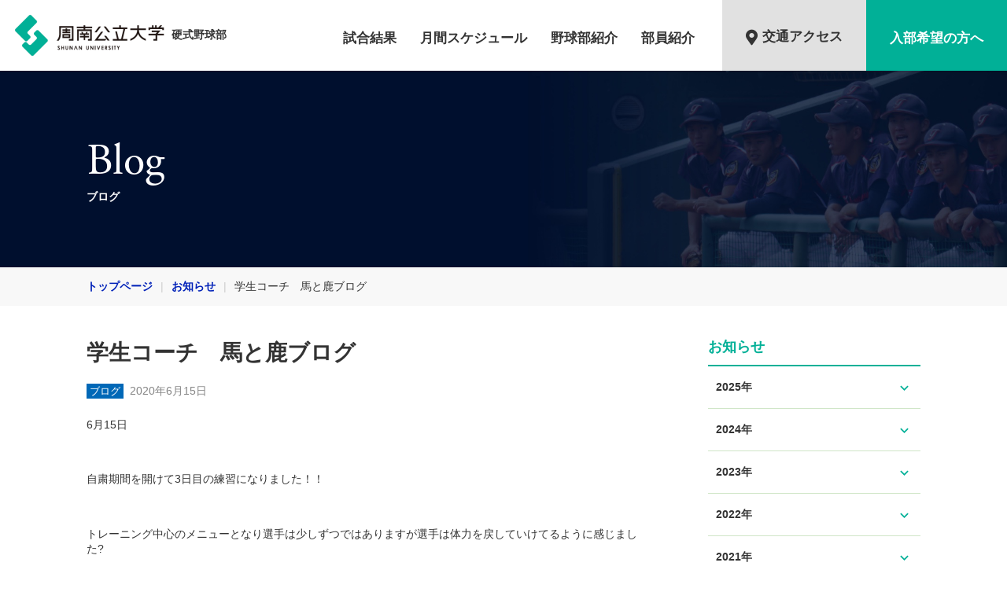

--- FILE ---
content_type: text/html; charset=UTF-8
request_url: https://baseball.shunan-u.com/blog/2020/06/5135
body_size: 2833
content:
<!DOCTYPE html>
<html lang="ja">
<head>
<meta charset="utf-8">
<title>周南公立大学 硬式野球部</title>
<meta name="description" content="">
<link href="https://baseball.shunan-u.com/wp-content/themes/tokuyama-bb/assets/css/reset.css" rel="stylesheet">
<link href="https://baseball.shunan-u.com/wp-content/themes/tokuyama-bb/assets/css/blog.css" rel="stylesheet">
<script src="https://baseball.shunan-u.com/wp-content/themes/tokuyama-bb/assets/js/blog.js"></script>
<script>(function(w,d,s,l,i){w[l]=w[l]||[];w[l].push({'gtm.start':
new Date().getTime(),event:'gtm.js'});var f=d.getElementsByTagName(s)[0],
j=d.createElement(s),dl=l!='dataLayer'?'&l='+l:'';j.async=true;j.src=
'https://www.googletagmanager.com/gtm.js?id='+i+dl;f.parentNode.insertBefore(j,f);
})(window,document,'script','dataLayer','GTM-N5ZRBWX');</script>
</head>
<body>
<noscript><iframe src="https://www.googletagmanager.com/ns.html?id=GTM-N5ZRBWX"
height="0" width="0" style="display:none;visibility:hidden"></iframe></noscript>
<div id="container">
<!-- header -->
<header>
<h1>
<a href="/">
<img src="https://baseball.shunan-u.com/wp-content/themes/tokuyama-bb/assets/img/common/logo.png" alt="周南公立大学 硬式野球部" height="54">
<em>硬式野球部</em>
</a>
</h1>
<nav>
<ul class="menu">
<li class="events"><a href="/season">試合結果</a></li>
<li class="schedule"><a href="/schedule/event">月間スケジュール</a></li>
<li class="team"><a href="/about">野球部紹介</a></li>
<li class="members"><a href="/member">部員紹介</a></li>
</ul>
<ul class="info">
<li class="access"><a href="/access"><i class="fas fa-map-marker-alt menu_icon"></i>交通アクセス</a></li>
<li class="entry"><a href="/entry">入部希望の方へ</a></li>
</ul>
</nav>
</header>
<!-- body -->
<div class="contents blog">
<div class="catch">
<div class="catch_inc">
<h2>Blog</h2>
<p>ブログ</p>
</div><!-- /.catch_inc -->
</div><!-- /.catch -->

<div class="breadcrumb">
<div class="breadcrumb_inc">
<ul>
<li><a href="/">トップページ</a></li><!--
--><li><a href="/info">お知らせ</a></li><!--
--><li>学生コーチ　馬と鹿ブログ</li></ul>
</div><!-- /.breadcrumb_inc -->
</div><!-- /.breadcrumb -->

<div class="wrapper">
<div class="main">

<h3>学生コーチ　馬と鹿ブログ</h3>
<label class="blog">ブログ</label><time datetime="2020年6月15日">2020年6月15日</time>
<article>
<p class="p1"><span class="s1">6</span><span class="s2">月</span><span class="s1">15</span><span class="s2">日</span></p><br />
<p class="p2"><span class="s3">自粛期間を開けて</span><span class="s4">3</span><span class="s3">日目の練習になりました！！</span></p><br />
<p class="p2"><span class="s3">トレーニング中心のメニューとなり選手は少しずつではありますが選手は体力を戻していけてるように感じました</span><span class="s5">?</span></p><br />
<img class="alignnone size-large wp-image-5136" src="https://object-storage.tyo2.conoha.io/v1/nc_f033e946c0034879881a99ebbbe81ecb/tokuyama_bb/2020-06-CF30F7CB-0A4E-4487-92C0-7407E3A87DA1-1024x684.jpeg" alt="" width="1024" height="684" /> <img class="alignnone size-large wp-image-5137" src="https://object-storage.tyo2.conoha.io/v1/nc_f033e946c0034879881a99ebbbe81ecb/tokuyama_bb/2020-06-28215A70-B5C4-4D2F-BF50-2C00D7B5611C-1024x684.jpeg" alt="" width="1024" height="684" /><br />
<p class="p2"><span class="s3">トレーニング後投手はピッチングなどを行い実践に向けての練習が出来ており意識高く出来ていました</span><span class="s5">✌️</span></p><br />
<img class="alignnone size-large wp-image-5138" src="https://object-storage.tyo2.conoha.io/v1/nc_f033e946c0034879881a99ebbbe81ecb/tokuyama_bb/2020-06-BAAA446C-F7AE-442A-9D6F-B474F7960D19-1024x684.jpeg" alt="" width="1024" height="684" /> <img class="alignnone size-large wp-image-5139" src="https://object-storage.tyo2.conoha.io/v1/nc_f033e946c0034879881a99ebbbe81ecb/tokuyama_bb/2020-06-6164D7CE-D04F-47DD-87A5-78BD79E49B1B-1024x684.jpeg" alt="" width="1024" height="684" /><br />
<p class="p2"><span class="s3">これからの練習でもモチベーションを高く維持してほしいです</span><span class="s5">?</span></p><br />
<p class="p2"><span class="s3">全員での練習はまだ再開出来ませんが一人一人がリーグ戦に向けて取り組んで欲しいです</span><span class="s5">?</span></p><br />
<p class="p2"><span class="s3">目指せ神宮　行こうぜ</span><span class="s4">TOKYO </span><span class="s3">叶える全国制覇</span></p></article>

</div><!-- /.main -->
<!-- sidebar for schedule -->
<div class="sidebar">
<h4>お知らせ</h4>
<ul>
<li><a href="javascript:void(0)" class="year">2025年<span class="material-icons">expand_more</span></a>
<ul class="close">
<li><a href="/info/2025/08" class="month">8月</a></li>
<li><a href="/info/2025/07" class="month">7月</a></li>
<li><a href="/info/2025/01" class="month">1月</a></li>
</ul>
</li>
<li><a href="javascript:void(0)" class="year">2024年<span class="material-icons">expand_more</span></a>
<ul class="close">
<li><a href="/info/2024/12" class="month">12月</a></li>
<li><a href="/info/2024/11" class="month">11月</a></li>
<li><a href="/info/2024/09" class="month">9月</a></li>
<li><a href="/info/2024/08" class="month">8月</a></li>
</ul>
</li>
<li><a href="javascript:void(0)" class="year">2023年<span class="material-icons">expand_more</span></a>
<ul class="close">
<li><a href="/info/2023/12" class="month">12月</a></li>
<li><a href="/info/2023/09" class="month">9月</a></li>
<li><a href="/info/2023/08" class="month">8月</a></li>
<li><a href="/info/2023/07" class="month">7月</a></li>
<li><a href="/info/2023/06" class="month">6月</a></li>
<li><a href="/info/2023/04" class="month">4月</a></li>
</ul>
</li>
<li><a href="javascript:void(0)" class="year">2022年<span class="material-icons">expand_more</span></a>
<ul class="close">
<li><a href="/info/2022/12" class="month">12月</a></li>
<li><a href="/info/2022/11" class="month">11月</a></li>
<li><a href="/info/2022/07" class="month">7月</a></li>
<li><a href="/info/2022/06" class="month">6月</a></li>
<li><a href="/info/2022/05" class="month">5月</a></li>
<li><a href="/info/2022/04" class="month">4月</a></li>
<li><a href="/info/2022/03" class="month">3月</a></li>
<li><a href="/info/2022/01" class="month">1月</a></li>
</ul>
</li>
<li><a href="javascript:void(0)" class="year">2021年<span class="material-icons">expand_more</span></a>
<ul class="close">
<li><a href="/info/2021/12" class="month">12月</a></li>
<li><a href="/info/2021/11" class="month">11月</a></li>
<li><a href="/info/2021/10" class="month">10月</a></li>
<li><a href="/info/2021/09" class="month">9月</a></li>
<li><a href="/info/2021/08" class="month">8月</a></li>
<li><a href="/info/2021/07" class="month">7月</a></li>
<li><a href="/info/2021/06" class="month">6月</a></li>
<li><a href="/info/2021/04" class="month">4月</a></li>
<li><a href="/info/2021/03" class="month">3月</a></li>
<li><a href="/info/2021/02" class="month">2月</a></li>
<li><a href="/info/2021/01" class="month">1月</a></li>
</ul>
</li>
<li><a href="javascript:void(0)" class="year active">2020年<span class="material-icons">expand_less</span></a>
<ul class="open">
<li><a href="/info/2020/12" class="month">12月</a></li>
<li><a href="/info/2020/11" class="month">11月</a></li>
<li><a href="/info/2020/10" class="month">10月</a></li>
<li><a href="/info/2020/09" class="month">9月</a></li>
<li><a href="/info/2020/08" class="month">8月</a></li>
<li><a href="/info/2020/07" class="month">7月</a></li>
<li><a href="/info/2020/06" class="month active">6月</a></li>
<li><a href="/info/2020/04" class="month">4月</a></li>
<li><a href="/info/2020/03" class="month">3月</a></li>
<li><a href="/info/2020/02" class="month">2月</a></li>
<li><a href="/info/2020/01" class="month">1月</a></li>
</ul>
</li>
<li><a href="javascript:void(0)" class="year">2019年<span class="material-icons">expand_more</span></a>
<ul class="close">
<li><a href="/info/2019/12" class="month">12月</a></li>
<li><a href="/info/2019/11" class="month">11月</a></li>
<li><a href="/info/2019/10" class="month">10月</a></li>
<li><a href="/info/2019/09" class="month">9月</a></li>
<li><a href="/info/2019/08" class="month">8月</a></li>
</ul>
</li>
<li><a href="javascript:void(0)" class="year">2018年<span class="material-icons">expand_more</span></a>
<ul class="close">
<li><a href="/info/2018/06" class="month">6月</a></li>
</ul>
</li>
</ul>
</div>
</div><!-- /.wrapper -->
</div><!-- /#contents -->
<!-- footer -->
<footer>
<menu>
<ul class="links">
<li><a href="/season">試合結果</a>
<ul class="2025">
<li class="official"><a href="/season/2025#official">公式戦</a></li>
<li class="open"><a href="/season/2025#open">オープン戦</a></li>
</ul>
</li>
<li><a href="/schedule/event">月間スケジュール</a></li>
<li><a href="/about">野球部紹介</a>
<ul>
<li><a href="/about/staff">スタッフ紹介</a></li>
<li><a href="/about/club">周南公立大学野球部について</a></li>
<li><a href="/about/facility">練習施設・設備</a></li>
<li><a href="/about/ex-player">OBについて</a></li>
</ul>
</li>
<li><a href="/member">部員紹介</a>
<ul>
<li><a href="/member/4th">四年生</a></li>
<li><a href="/member/3rd">三年生</a></li>
<li><a href="/member/2nd">二年生</a></li>
<li><a href="/member/1st">一年生</a></li>
</ul>
</li>
<li class="info">
<ul>
<li><a href="/access">交通アクセス</a></li>
<li class="entry"><a href="/entry" >入部希望の方へ</a></li>
</ul>
</li>
</ul>
<ul class="banner">
<li><a href="http://www.jaba.or.jp/" target="_blank"><img src="https://baseball.shunan-u.com/wp-content/themes/tokuyama-bb/assets/img/common/bnr_02.png" alt="" width="340" height="80"></a></li>
<li><a href="https://www.jubf.net/" target="_blank"><img src="https://baseball.shunan-u.com/wp-content/themes/tokuyama-bb/assets/img/common/bnr_03.png" alt="" width="340" height="80"></a></li>
<li><a href="http://www.cubf5589.com/" target="_blank"><img src="https://baseball.shunan-u.com/wp-content/themes/tokuyama-bb/assets/img/common/bnr_01.png" alt="" width="340" height="80"></a></li>
<li><a href="http://www.shunan-u.ac.jp/" target="_blank"><img src="https://baseball.shunan-u.com/wp-content/themes/tokuyama-bb/assets/img/common/bnr_shunan_uni.png" alt="" width="340" height="80"></a></li>
</ul>
</menu>
<small>&copy; 2009-2022 ShunanUniv.All Rights Reserved.</small>
</footer>
</div><!-- /#container -->
<a class="toTop"><span class="material-icons">arrow_upward</span></a>
</body>
</html>


--- FILE ---
content_type: text/css
request_url: https://baseball.shunan-u.com/wp-content/themes/tokuyama-bb/assets/css/blog.css
body_size: 2501
content:
body{font:14px helvetica,arial,hiragino kaku gothic pro W3,hiragino kaku gothic W3,meiryo,ms pgothic,sans-serif;color:#333;line-height:1.4}img{margin:0;padding:0;vertical-align:bottom}a{color:#0021b8;text-decoration:none}a:hover{color:#01b097;opacity:.8}#container{min-width:1200px;overflow:hidden}label{font-size:12.6px;line-height:1;padding:3px 4px 2px}label.game-result{color:#fff;background-color:#01b097}label.info{color:#fff;background-color:#db2828}label.blog{color:#fff;background-color:#0068b7}a.toTop{position:fixed;right:20px;bottom:20px;display:none;border-radius:50%;background:#01b097;color:#fff;padding:20px;line-height:1;cursor:pointer}a.toTop .material-icons{cursor:pointer;font-size:40px;font-weight:900}header{position:relative;background:#fff;height:90px;box-shadow:0 0 5px rgba(0,0,0,.25);overflow:hidden;z-index:1000}header h1{float:left;display:block;padding-top:18px;padding-left:18px}header h1 a{display:block;color:#333;height:54px}header h1 a em,header h1 a img{float:left;display:block}header h1 a em{font-size:14px;font-weight:900;margin-top:17.2px;padding-left:8px}header h1 a:hover{opacity:1;color:#333}header nav{float:right;font-size:16.8px;font-weight:900}header nav ul.menu{float:left;margin-right:5px}header nav ul.menu li{float:left;display:block;padding-right:30px}header nav ul.menu li a{padding-top:36.6px;display:block;vertical-align:middle;height:53.4px;text-align:center;color:#333}header nav ul.menu li a.active{height:49.4px;color:#01b097;border-bottom:4px solid #01b097}header nav ul.menu li a:hover{color:#01b097}header nav ul.info{float:left}header nav ul.info li{float:left;display:block}header nav ul.info li a{display:block;padding-top:36.6px;padding-left:30px;padding-right:30px;vertical-align:bottom;height:53.4px;text-align:center;color:#333}header nav ul.info li a .menu_icon{vertical-align:bottom;font-size:20px;margin-right:6px}header nav ul.info li a:hover{opacity:.8}header nav ul.info li.access a{padding-top:34.6px;height:55.4px;background:#e1e1e1}header nav ul.info li.entry a{color:#fff;background:#01b097}footer{display:block;background:#f8f8f8}footer a{color:#333}footer a:hover{color:#333;opacity:.8}footer menu{display:block;overflow:auto;width:1060px;margin:0 auto;padding:56px 0}footer menu ul.links{float:left;display:block}footer menu ul.links li{float:left;font-size:15.4px;font-weight:900;margin-right:32px}footer menu ul.links li a{display:block;margin-bottom:16px}footer menu ul.links li ul li{float:none;font-size:14px;font-weight:400;margin-right:auto}footer menu ul.links li ul li a{margin-bottom:5px}footer menu ul.links li.info ul li{font-size:14px;font-weight:900;margin-bottom:16px}footer menu ul.banner{float:right}footer menu ul.banner li{margin-bottom:8px}footer menu ul.banner li:last-child{margin-bottom:0}footer menu:after{content:"";clear:both;height:auto}footer .custom_banner{background:#fff}footer .custom_banner .custom_banner_inc{width:1060px;margin:0 auto;padding:56px 0 41px}footer .custom_banner .custom_banner_inc li{margin-bottom:15px}footer .custom_banner .custom_banner_inc li a img{width:200px}footer small{display:block;background:#000c25;text-align:center;font-size:11.2px;color:#fff;padding:30px}.contents .catch{background:#000f2d;background-image:url(../img/common/bg_catch.jpg);background-size:cover;padding:80px 0}.contents .catch .catch_inc{width:1060px;margin:0 auto}.contents .catch .catch_inc h2{display:block;font:56px adobe-garamond-pro,serif;color:#fff}.contents .catch .catch_inc p{display:block;font-weight:900;color:#fff}.contents .breadcrumb{background:#f8f8f8}.contents .breadcrumb .breadcrumb_inc{width:1060px;margin:0 auto;padding:15px 0}.contents .breadcrumb .breadcrumb_inc ul li{display:inline}.contents .breadcrumb .breadcrumb_inc ul li a{font-weight:900}.contents .breadcrumb .breadcrumb_inc ul li:after{content:"|";color:#ccc;padding:0 10px}.contents .breadcrumb .breadcrumb_inc ul li:last-child:after{content:""}.contents .wrapper{width:1060px;margin:40px auto 80px;display:flex;justify-content:center}.contents .wrapper .main{width:720px;margin-right:70px}.contents .wrapper .main h3{font-weight:900;font-size:28px;margin:0 0 20px}.contents .wrapper .main h4{font-weight:900;font-size:21px;margin:0 0 20px;color:#01b097}.contents .wrapper .main h5{font-weight:900;font-size:16.8px;margin:0 0 10px;color:#333}.contents .wrapper .main h6{font-weight:900;font-size:15.4px;margin:0 0 10px;color:#01b097}.contents .wrapper .main div.float_index{margin:0 0 30px}.contents .wrapper .main div.text_area{padding:20px;background-color:#f8f8f8;border-radius:4px;margin:0 0 40px}.contents .wrapper .main p.text{font-size:15.4px;color:#333;margin:0 0 20px;letter-spacing:.08em;font-weight:200}.contents .wrapper .main table.half_table{margin:0 0 32px}.contents .wrapper .main table.half_table th{padding:10px 15px}.contents .wrapper .main table.half_table .line_cell{padding:10px 15px;border-right:1px solid #e9e9e9}.contents .wrapper .main table{width:100%;margin:0 0 32px;border-top:1px solid #e9e9e9}.contents .wrapper .main table td,.contents .wrapper .main table th{vertical-align:middle;text-align:left;padding:14px;border-bottom:1px solid #e9e9e9}.contents .wrapper .main table th{background:#f8f8f8;font-weight:900}.contents .wrapper .main table .width_100{width:100px}.contents .wrapper .main table .width_140{width:140px}.contents .wrapper .main table .width_160{width:160px}.contents .wrapper .main table .width_220{width:220px}.contents .wrapper .main table.th_vertical{margin:0 0 32px}.contents .wrapper .main table.th_vertical th{text-align:center;width:120px}.contents .wrapper .main ol.normal_list{margin:0 0 40px;list-style-type:decimal;padding:0 0 0 20px;line-height:1.8em}.contents .wrapper .main ul.tab{display:block;margin:0 0 32px}.contents .wrapper .main ul.tab li{float:left}.contents .wrapper .main ul.tab li a{text-align:center;display:inline-block;padding:12px 0 20px;font-size:16.8px;font-weight:900;color:#333;border-bottom:1px solid #d7d7d7}.contents .wrapper .main ul.tab li a.active{position:relative;color:#01b097;border-bottom:3px solid #01b097}.contents .wrapper .main ul.tab li a.active i{position:absolute;bottom:0;left:0;text-align:center;display:inline-block;width:0;height:0;border-color:transparent transparent #01b097;border-style:solid;border-width:0 5px 6px}.contents .wrapper .main ul:after{content:"";clear:both;height:auto;display:block;font-size:0}.contents .wrapper .sidebar{width:270px}.contents .wrapper .sidebar h4{display:block;font-size:18.2px;font-weight:900;color:#01b097;border-bottom:2px solid #01b097;padding:0 0 10px}.contents .wrapper .sidebar ul li span{float:right;font-size:21px;vertical-align:bottom;color:#01b097}.contents .wrapper .sidebar ul li a{color:#333;display:block;font-weight:900;padding:17px 10px;border-bottom:1px solid #cfe5c7}.contents .wrapper .sidebar ul li ul li a{background-color:#f2f8f0;padding-left:20px}.contents .wrapper .sidebar ul li ul li a.active{border-left:4px solid #01b097;padding-left:16px}.contents .wrapper .sidebar ul li ul.close{display:none}.contents .wrapper .sidebar ul li a.active,.contents .wrapper .sidebar ul li a:hover{color:#01b097}label{margin:0 8px 0 0}.contents.blog .wrapper .main table td.sat{color:#0066cb}.contents.blog .wrapper .main table td.sun{color:#d0021b}.contents.blog .wrapper .main time{margin:0;opacity:.6}.contents.blog .wrapper .main article{margin:24px 0}.contents.blog .wrapper .main article address,.contents.blog .wrapper .main article blockquote,.contents.blog .wrapper .main article center,.contents.blog .wrapper .main article dd,.contents.blog .wrapper .main article dir,.contents.blog .wrapper .main article div,.contents.blog .wrapper .main article dl,.contents.blog .wrapper .main article dt,.contents.blog .wrapper .main article fieldset,.contents.blog .wrapper .main article form,.contents.blog .wrapper .main article frame,.contents.blog .wrapper .main article frameset,.contents.blog .wrapper .main article h1,.contents.blog .wrapper .main article h2,.contents.blog .wrapper .main article h3,.contents.blog .wrapper .main article h4,.contents.blog .wrapper .main article h5,.contents.blog .wrapper .main article h6,.contents.blog .wrapper .main article hr,.contents.blog .wrapper .main article menu,.contents.blog .wrapper .main article noframes,.contents.blog .wrapper .main article ol,.contents.blog .wrapper .main article p,.contents.blog .wrapper .main article pre,.contents.blog .wrapper .main article ul{display:block;unicode-bidi:embed}.contents.blog .wrapper .main article li{display:list-item}.contents.blog .wrapper .main article head{display:none}.contents.blog .wrapper .main article table{display:table}.contents.blog .wrapper .main article tr{display:table-row}.contents.blog .wrapper .main article thead{display:table-header-group}.contents.blog .wrapper .main article tbody{display:table-row-group}.contents.blog .wrapper .main article tfoot{display:table-footer-group}.contents.blog .wrapper .main article col{display:table-column}.contents.blog .wrapper .main article colgroup{display:table-column-group}.contents.blog .wrapper .main article td,.contents.blog .wrapper .main article th{display:table-cell}.contents.blog .wrapper .main article caption{display:table-caption}.contents.blog .wrapper .main article th{font-weight:bolder;text-align:center}.contents.blog .wrapper .main article caption{text-align:center}.contents.blog .wrapper .main article h1{font-size:2em;margin:.67em 0}.contents.blog .wrapper .main article h2{font-size:1.5em;margin:.75em 0}.contents.blog .wrapper .main article h3{font-size:1.17em;margin:.83em 0}.contents.blog .wrapper .main article blockquote,.contents.blog .wrapper .main article dir,.contents.blog .wrapper .main article dl,.contents.blog .wrapper .main article fieldset,.contents.blog .wrapper .main article form,.contents.blog .wrapper .main article h4,.contents.blog .wrapper .main article menu,.contents.blog .wrapper .main article ol,.contents.blog .wrapper .main article p,.contents.blog .wrapper .main article ul{margin:1.12em 0}.contents.blog .wrapper .main article h5{font-size:.83em;margin:1.5em 0}.contents.blog .wrapper .main article h6{font-size:.75em;margin:1.67em 0}.contents.blog .wrapper .main article b,.contents.blog .wrapper .main article h1,.contents.blog .wrapper .main article h2,.contents.blog .wrapper .main article h3,.contents.blog .wrapper .main article h4,.contents.blog .wrapper .main article h5,.contents.blog .wrapper .main article h6,.contents.blog .wrapper .main article strong{font-weight:bolder}.contents.blog .wrapper .main article blockquote{margin-left:40px;margin-right:40px}.contents.blog .wrapper .main article address,.contents.blog .wrapper .main article cite,.contents.blog .wrapper .main article em,.contents.blog .wrapper .main article i,.contents.blog .wrapper .main article var{font-style:italic}.contents.blog .wrapper .main article code,.contents.blog .wrapper .main article kbd,.contents.blog .wrapper .main article pre,.contents.blog .wrapper .main article samp,.contents.blog .wrapper .main article tt{font-family:monospace}.contents.blog .wrapper .main article pre{white-space:pre}.contents.blog .wrapper .main article button,.contents.blog .wrapper .main article input,.contents.blog .wrapper .main article select,.contents.blog .wrapper .main article textarea{display:inline-block}.contents.blog .wrapper .main article big{font-size:1.17em}.contents.blog .wrapper .main article small,.contents.blog .wrapper .main article sub,.contents.blog .wrapper .main article sup{font-size:.83em}.contents.blog .wrapper .main article sub{vertical-align:sub}.contents.blog .wrapper .main article sup{vertical-align:super}.contents.blog .wrapper .main article table{border-spacing:2px}.contents.blog .wrapper .main article tbody,.contents.blog .wrapper .main article tfoot,.contents.blog .wrapper .main article thead{vertical-align:middle}.contents.blog .wrapper .main article td,.contents.blog .wrapper .main article th,.contents.blog .wrapper .main article tr{vertical-align:inherit}.contents.blog .wrapper .main article del,.contents.blog .wrapper .main article s,.contents.blog .wrapper .main article strike{text-decoration:line-through}.contents.blog .wrapper .main article hr{border:1px inset}.contents.blog .wrapper .main article dd,.contents.blog .wrapper .main article dir,.contents.blog .wrapper .main article menu,.contents.blog .wrapper .main article ol,.contents.blog .wrapper .main article ul{margin-left:40px}.contents.blog .wrapper .main article ol{list-style-type:decimal}.contents.blog .wrapper .main article ol ol,.contents.blog .wrapper .main article ol ul,.contents.blog .wrapper .main article ul ol,.contents.blog .wrapper .main article ul ul{margin-top:0;margin-bottom:0}.contents.blog .wrapper .main article ins,.contents.blog .wrapper .main article u{text-decoration:underline}.contents.blog .wrapper .main article br:before{content:"\a";white-space:pre-line}.contents.blog .wrapper .main article center{text-align:center}.contents.blog .wrapper .main article :focus{outline:thin dotted invert}

--- FILE ---
content_type: text/plain
request_url: https://www.google-analytics.com/j/collect?v=1&_v=j102&a=1257372010&t=pageview&_s=1&dl=https%3A%2F%2Fbaseball.shunan-u.com%2Fblog%2F2020%2F06%2F5135&ul=en-us%40posix&dt=%E5%91%A8%E5%8D%97%E5%85%AC%E7%AB%8B%E5%A4%A7%E5%AD%A6%20%E7%A1%AC%E5%BC%8F%E9%87%8E%E7%90%83%E9%83%A8&sr=1280x720&vp=1280x720&_u=YEBAAEABAAAAACAAI~&jid=199358546&gjid=1450798638&cid=531044403.1765236195&tid=UA-144596204-1&_gid=1612476607.1765236195&_r=1&_slc=1&gtm=45He5c51n81N5ZRBWXv812525325za200zd812525325&gcd=13l3l3l3l1l1&dma=0&tag_exp=103116026~103200004~104527907~104528500~104684208~104684211~105391253~115583767~115938466~115938468~116184927~116184929~116217636~116217638~116427528~116682875&z=153624028
body_size: -452
content:
2,cG-1N0HNSED68